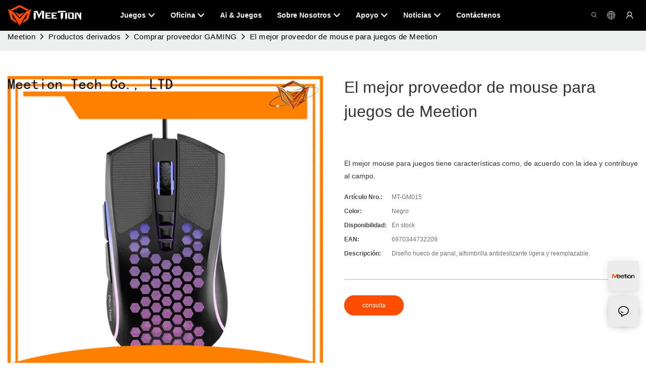

--- FILE ---
content_type: text/javascript;charset=utf-8
request_url: https://www.meetion.es/lang/es.js
body_size: 5708
content:
window.renderInfo.translateList = {"A new item has been added to your Shopping Cart":"Un nuevo artículo se ha agregado a su carrito de compras.","account":"cuenta","Account Name":"Nombre de la cuenta","Account Number":"Número de cuenta","Account is not exists":"La cuenta no existe","account security":"seguridad de la cuenta","Active Commission":"Comisión activa","Add a review on the product":"Añadir una reseña sobre el producto","Add to":"añadir","Add to Cart":"Añadir al carrito","address book":"directorio","Affiliate Guidance":"Orientación de afiliación","affiliate links":"enlaces de afiliados","all":"todos","All Orders":"Todas las órdenes","Already commented":"Ya comentado","Are you sure to cancel this withdrawal?":"¿Seguro que cancelará este retiro?","Are you sure to delete the selected items?":"¿Está seguro de eliminar los elementos seleccionados?","Are you sure you want to delete it?":"¿Estás seguro de que quieres borrarlo?","Article":"Artículo","Awaiting Payment":"En espera de pago","Awaiting Shipment":"En espera de envío","Back":"Atrás","Bank Transfer":"Transferencia bancaria","bank address":"dirección bancaria","basic information":"información básica","Buy":"Comprar","Buy Now":"compra ahora","bank name":"Nombre del banco","city":"ciudad","Copy successful":"Copiar exitoso","Copy failed":"Copia fallida","Can Extract":"Puede extraer","Currency Type":"Tipo de cambio monetario","Cancel":"cancelar","Cancel the success":"Cancelar el éxito","Cancelled":"Cancelado","Choose a country":"Elige un país","Choose a different language":"Elija un idioma diferente","Choose Coupon":"Elegir cupón","Choose items":"Elija artículos","Clear":"Claro","Clear Search":"Borrar búsqueda","Comment Successful!":"¡Comenta exitoso!","Comment Failed!":"¡El comentario falló!","Commission Details":"Detalles de la comisión","Commission":"Comisión","Commission Status":"Estatus de comisión","commodity payment":"pago de productos básicos","completed":"completed","Completed":"terminado","Condition not met":"Condición no se cumplió","Confirm":"Confirmar","Confirm password is inconsistent with new password":"Confirmar contraseña es inconsistente con la nueva contraseña","Congratulations":"Felicidades","Congratulations! You are got a coupon.":"¡Felicidades! Tienes un cupón.","Congratulations! You are got all coupons.":"¡Felicidades! Tienes todos los cupones.","Continue":"Seguir","Continue Shopping":"seguir comprando","Copy the code and use it directly in the shopping cart.":"Copie el código y utilícelo directamente en el carrito de compras.","Country":"país","Coupon code":"Código promocional","Coupon List":"Lista de cupones","Current language":"Idioma actual","Collect":"Collect","content":"contenido","Date":"Fecha","Default":"Defecto","Document":"Documento","days after receiving":"días después de recibir","Design customization":"Personalización de diseño","Do not use any discount":"No utilice ningún descuento","Earliest":"Más temprano","Export successful":"Exportación exitosa","Export failed":"Exportación fallida","Expand More":"Expand More","email":"Email","email format does not match":"El formato de correo electrónico no coincide","Estimated Delivery Time":"Tiempo de entrega estimado","Effective Order Count":"Recuento de pedidos efectivos","Effective Sale Amount":"Cantidad de venta efectiva","Expense":"Gastos","expired":"Caducado","export a report?":"¿Exportar un informe?","Failed to upload files.":"Failed to upload files.","FAQ":"FAQ","Find Parts":"Encontrar partes","for order over":"Para ordenar","Free":"Gratis","Free Quote & Information Request":"Solicitud gratuita de cotización e información","Free Shipping":"Envío gratis","Get":"Obtener","Get coupons":"Obtener cupones","Get discount":"Obtener descuento","Get it":"Consíguelo","Get it after logging in and use it in the shopping cart.":"Consíguelo después de iniciar sesión y usarlo en el carrito de compras.","Go to Page":"Ir a la página","Get in touch with us":"Póngase en contacto con nosotros","Highest Price":"Precio más alto","Highest Play":"Juego más alto","home":"hogar","Hot Sale":"Gran venta","Income":"Ingreso","Incorrect form format":"Formato de formato incorrecto","Inquiry":"consulta","join guide":"Guía de unión","Just leave your email or phone number in the contact form so we can send you a free quote for our wide range of designs!":"¡Solo deje su correo electrónico o número de teléfono en el formulario de contacto para que podamos enviarle una cotización gratis para nuestra amplia gama de diseños!","Last 30 days":"Últimos 30 días","Last 7 days":"Los últimos 7 días","Links report":"Informe de enlaces","Loading":"Cargando","Login in to synchronize your shopping bag":"Inicie sesión para sincronizar su bolsa de compras","Lowest Price":"El precio más bajo","likes":"likes","Match Product":"Partido del producto","Merchant Free Shipping":"Envío libre del comerciante","More":"Más","message":"mensaje","Most Popular":"Más popular","my account":"mi cuenta","my coupons":"Mis cupones","my inquiry":"mi consulta","my orders":"Mis ordenes","my reviews":"mis críticas","my wishlist":"mi lista de deseos","name":"nombre","New Arrival":"Nueva llegada","Newest":"El más nuevo","No Quotation":"No hay cotización","No time limit":"Sin límite de tiempo","Not deleted":"No eliminado","not valid yet":"aún no válido","Off":"Apagado","Offers and Discounts":"Ofertas y descuentos.","ok":"OK","Only DOC,DOCX,PDF,PNG,JPEG and JPG files can be uploaded":"Solo se pueden cargar los archivos DOC, DOCX, PDF, PNG, JPEG y JPG","optional":"Opcional","order notes":"pedidos","Order over":"Ordenar","order id":"Solicitar ID","order status":"Estado del pedido","order amount":"Total de la orden","Orders Report":"Informe de pedidos","Other":"Otro","Password contains at least numbers and letters length should be 6-20":"La contraseña contiene al menos números y la longitud de las letras debe ser 6-20","Password is invalid":"La contraseña no es válida","Password length should be 6-20":"La longitud de la contraseña debe ser 6-20","Paypal":"Paypal","paypal payment":"Pago de PayPal","Pending":"Pendiente","Pending Commission":"Comisión pendiente","personal info":"información personal","Pieces":"Piezas","Please click ’click to continue’ to retry.":"Por favor, haga clic en \"Haga clic para continuar\" para volver a intentarlo.","Please contact customer service for cash withdrawal":"Póngase en contacto con el servicio al cliente para retirar en efectivo","Please enter a valid email address":"Por favor, introduce una dirección de correo electrónico válida","Please enter the verification code":"porfavor ingrese el codigo de verificacion","phone can only be numbers or line":"El teléfono solo puede ser números o línea","Please login in first":"Por favor, inicie sesión en primer lugar","Please select attribute":"Por favor seleccione el atributo","Please select country/region":"Por favor seleccione País / Región","Please select superior":"Por favor seleccione Superior","Please select the number of ratings.":"Por favor, seleccione el número de calificaciones.","Please select your country":"por favor seleccione su país","Please upload the invoice file":"Sube el archivo de factura","Processing":"Procesando","Product":"Producto","Product Name":"nombre del producto","Please fill in the delivery address before selecting the payment method":"Complete la dirección de entrega antes de seleccionar el método de pago","promotion center":"centro de promoción","Promotion Link Click Amount":"Enlace de promoción Cantidad de clics","Promoted link clicks":"Clicks de enlace promocionado","Promotion Order Count":"Recuento de pedidos de promoción","Promotion Reports":"Informes de promoción","products":"productos","quantity":"cantidad","read more":"leer más","Received commission":"Comisión recibida","Refund":"Reembolso","Refuse":"Rechazar","Region":"Región","Register Success":"Registro exitoso","Remittance":"Remesa","Reviews":"Reseñas","reports":"informes","Remove":"Eliminar","Sale ends in":"La venta termina en","Save in wishlist":"Guardar en la lista de deseos","Search":"Búsqueda","swift code":"código SWIFT","Select Country/Region":"Seleccionar país/región","Select how to share":"Seleccione cómo compartir","Select premium items to increase your chances of making money":"Seleccione artículos premium para aumentar sus posibilidades de ganar dinero","Share items to your channels.when other purchase a from your link, you can get commission.":"Share items to your channels.when other purchase a from your link, you can get commission.","Share Product":"Compartir productos","shipment successful":"Envío exitoso","Shipping":"Envío","Shipping Address":"Dirección de Envío","Size guide":"Guia de tallas","Small Text":"Texto pequeño","Small Title":"Título pequeño","Sort By":"Ordenar por","Sales Amount":"Cantidad de ventas","State/Province/Territory":"Estado / Provincia / Territorio","Successfully delete":"Eliminar exitosamente","Successfully save":"Guardar con éxito","Thank you for trying":"Gracias por intentarlo","The account has been deactivated, please contact customer service to activate":"La cuenta ha sido desactivada, comuníquese con el servicio al cliente para activar","Thank you for your application to join our affiliate program, we will review and verify your information as soon as possible and notify you.":"Gracias por su solicitud para unirse a nuestro programa de afiliados, revisaremos y verificaremos su información lo antes posible y le notificaremos.","the content can not be blank":"El contenido no puede estar en blanco.","The coupon code has been copied and used in the shopping cart.":"El código de cupón ha sido copiado y utilizado en el carrito de compras.","The file name cannot exceed 100 characters":"El nombre del archivo no puede exceder los 100 caracteres","The file size cannot exceed 2MB":"El tamaño del archivo no puede exceder 2MB","The number of withdrawals on the day has been capped":"El número de retiros en el día ha sido limitado","The subscription is successful, thank you for your participation":"La suscripción es exitosa, gracias por su participación.","The user center is out of service. Please contact customer service":"El centro de usuario está fuera de servicio. Por favor, póngase en contacto con el servicio al cliente","There is no amount to withdraw":"No hay monto para retirar","There is no data to export":"No hay datos para exportar","The page is about to jump!":"The page is about to jump!","Link jump":"Link jump","The input length cannot be less than":"The input length cannot be less than","This is Text":"Esto es texto","This is title":"Este es título","This transaction has failed.":"Esta transacción ha fallado.","User information has been modified":"User information has been modified","Time to shop":"Tiempo para comprar","Tips":"Puntas","To be commented":"Ser comentado","Total":"Total","Tutorial":"Tutorial","This Supplier/Shipping Company does not deliver to your selected Country/Region.":"Este proveedor/compañía naviera no entrega a su país/región seleccionada.","Update password success":"Actualizar el éxito de la contraseña","Upload Image":"Cargar imagen","Upload up to 6 pictures":"Sube hasta 6 imágenes","uploading":"cargar","used":"usado","user center":"centro de usuarios","Contact us":"Contáctenos","Network error!":"Network error!","Something is error!":"Something is error!","subscription":"subscription","Password has been updated, please login in again":"Password has been updated, please login in again","Original Password error":"Original Password error","Cancel the login":"Cancel the login","The order has been cancelled":"El pedido ha sido cancelado.","Are you sure to cancel the order?":"Are you sure to cancel the order?","Are you sure to delete the order?":"Are you sure to delete the order?","The order status cannot be modified temporarily, please wait":"The order status cannot be modified temporarily, please wait","Add to Cart successful":"Add to Cart successful","Add to cart failed":"Add to cart failed","Cancel success":"Cancel success","Cancel error":"Cancel error","delete success":"delete success","No logistics order number":"No logistics order number","Whether to confirm receipt?":"Whether to confirm receipt?","User name is greater than 1 and less than 30 characters":"User name is greater than 1 and less than 30 characters","First name is greater than 1 and less than 30 characters":"First name is greater than 1 and less than 30 characters","Last name is greater than 1 and less than 10 characters":"Last name is greater than 1 and less than 10 characters","Username":"Username","Nickname":"Nickname","First Name":"First Name","Last Name":"Last Name","Lowest Play":"Juego más bajo","Phone Number":"Phone Number","Company":"Compañía","Position":"Position","Gender":"Gender","Upload Invoice":"Subir factura","Valid for":"Valido para","valid now":"Válido ahora","Validity period":"Período de validez","Video":"Video","View Cart & Checkout":"Ver carrito","views":"puntos de vista","Welcome to the website":"Bienvenido al sitio web","Western Union":"Western Union","When your buyers received and confirmed orders, you can get commission right now!":"Cuando sus compradores recibieron y confirmaron pedidos, ¡puede recibir comisión ahora mismo!","Withdrawal":"Retiro","Withdrawal success":"Éxito de retiro","Withdrawal Method":"Método de retiro","Write a Review":"Escribe una reseña","Withdrawal Amount":"Cantidad de retiro","Yes":"Sí","Yesterday":"El dia de ayer","You are clicking too fast":"Estás haciendo clic demasiado rápido","You are got a coupon.":"Tienes un cupón.","You can select a maximum of 90 days":"Puede seleccionar un máximo de 90 días","You can withdraw the commission to your Paypal account.":"Puede retirar la comisión a su cuenta de PayPal.","You have applied to join the Affiliate Program.":"Usted ha solicitado unirse al programa de afiliados.","You will be notified of the review result via email.":"Se le notificará del resultado de la revisión por correo electrónico.","You haven’t chosen an address yet":"Aún no has elegido una dirección","You haven’t selected a product yet":"No has seleccionado un producto todavía","Your rating":"Tu clasificación","Your review":"Tu reseña","Your shipping address error":"Su error de dirección de envío","Put Away":"Guardar","Load More":"Cargar más","These are summaries of comments from the official website and related social media.":"Estos son resúmenes de comentarios del sitio web oficial y las redes sociales relacionadas.","mall buyer":"comprador de centro comercial","Merchant":"Comerciante","replies":"respuestas","Hide":"Esconder","Go and comment now":"Ve y comenta ahora","Tags Sitemap":"Mapa del sitio de etiquetas","Send Inquiry":"Enviar consulta","I want to comment":"Quiero comentar","your name":"Su nombre","Maximum number of characters that can be entered":"Número máximo de caracteres que se pueden ingresar","please write down your name":"Por favor escriba su nombre","please write a comment":"Por favor escriba un comentario","This comment needs to be reviewed and approved before it can be displayed":"Este comentario debe ser revisado y aprobado antes de que se pueda mostrar","comments":"comentario"};